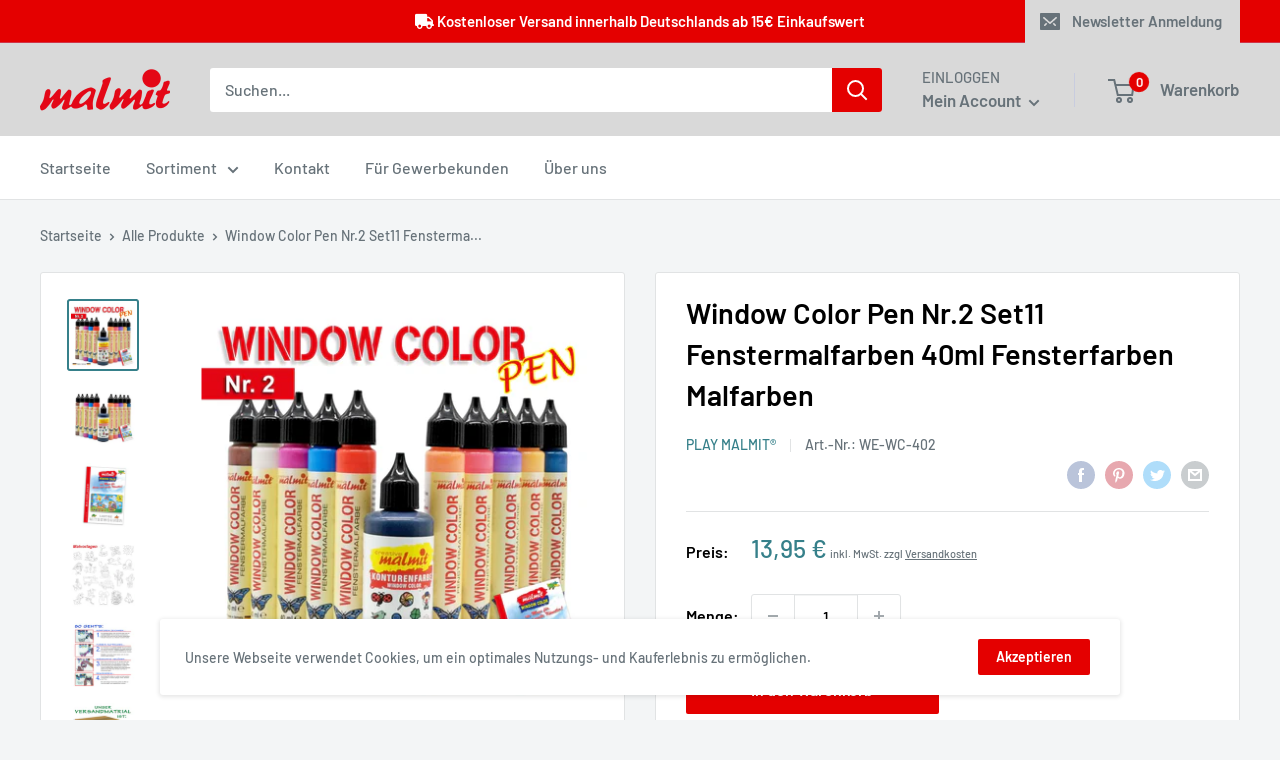

--- FILE ---
content_type: text/javascript
request_url: https://malmit.de/cdn/shop/t/5/assets/custom.js?v=90373254691674712701613134859
body_size: -689
content:
//# sourceMappingURL=/cdn/shop/t/5/assets/custom.js.map?v=90373254691674712701613134859
